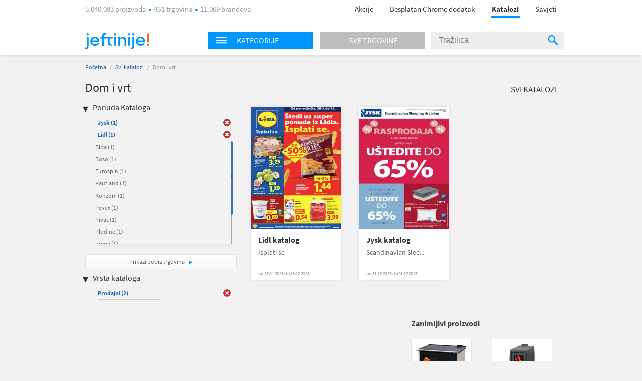

--- FILE ---
content_type: text/html; charset=utf-8
request_url: https://katalozi.jeftinije.hr/L1/4/dom-i-vrt?sel=127,24,81,17,82,74,376,14&tp=1
body_size: 9869
content:
<!DOCTYPE html>
<html xmlns:fb="http://ogp.me/ns/fb#" lang="hr-hr">
<head>
  <meta charset="utf-8" />
<script type="text/javascript">window.gdprAppliesGlobally=true;(function(){function n(e){if(!window.frames[e]){if(document.body&&document.body.firstChild){var t=document.body;var r=document.createElement("iframe");r.style.display="none";r.name=e;r.title=e;t.insertBefore(r,t.firstChild)}else{setTimeout(function(){n(e)},5)}}}function e(r,a,o,s,c){function e(e,t,r,n){if(typeof r!=="function"){return}if(!window[a]){window[a]=[]}var i=false;if(c){i=c(e,n,r)}if(!i){window[a].push({command:e,version:t,callback:r,parameter:n})}}e.stub=true;e.stubVersion=2;function t(n){if(!window[r]||window[r].stub!==true){return}if(!n.data){return}var i=typeof n.data==="string";var e;try{e=i?JSON.parse(n.data):n.data}catch(t){return}if(e[o]){var a=e[o];window[r](a.command,a.version,function(e,t){var r={};r[s]={returnValue:e,success:t,callId:a.callId};n.source.postMessage(i?JSON.stringify(r):r,"*")},a.parameter)}}if(typeof window[r]!=="function"){window[r]=e;if(window.addEventListener){window.addEventListener("message",t,false)}else{window.attachEvent("onmessage",t)}}}e("__uspapi","__uspapiBuffer","__uspapiCall","__uspapiReturn");n("__uspapiLocator");e("__tcfapi","__tcfapiBuffer","__tcfapiCall","__tcfapiReturn");n("__tcfapiLocator");(function(e){var t=document.createElement("link");t.rel="preconnect";t.as="script";var r=document.createElement("link");r.rel="dns-prefetch";r.as="script";var n=document.createElement("link");n.rel="preload";n.as="script";var i=document.createElement("script");i.id="spcloader";i.type="text/javascript";i["async"]=true;i.charset="utf-8";var a="https://sdk.privacy-center.org/"+e+"/loader.js?target="+document.location.hostname;if(window.didomiConfig&&window.didomiConfig.user){var o=window.didomiConfig.user;var s=o.country;var c=o.region;if(s){a=a+"&country="+s;if(c){a=a+"&region="+c}}}t.href="https://sdk.privacy-center.org/";r.href="https://sdk.privacy-center.org/";n.href=a;i.src=a;var d=document.getElementsByTagName("script")[0];d.parentNode.insertBefore(t,d);d.parentNode.insertBefore(r,d);d.parentNode.insertBefore(n,d);d.parentNode.insertBefore(i,d)})("a395b1ec-5200-4fcc-98ba-520bc8992f2b")})();</script>


  <title>Katalog za  Dom i vrt - katalozi.jeftinije.hr</title>
  <link rel="apple-touch-icon" sizes="57x57" href="https://omara.cdn-cnj.si/static/catalogues/live/hr/img/logo-icons/icon-57.png">
  <link rel="apple-touch-icon" sizes="60x60" href="https://omara.cdn-cnj.si/static/catalogues/live/hr/img/logo-icons/icon-60.png">
  <link rel="apple-touch-icon" sizes="72x72" href="https://omara.cdn-cnj.si/static/catalogues/live/hr/img/logo-icons/icon-72.png">
  <link rel="apple-touch-icon" sizes="76x76" href="https://omara.cdn-cnj.si/static/catalogues/live/hr/img/logo-icons/icon-76.png">
  <link rel="apple-touch-icon" sizes="114x114" href="https://omara.cdn-cnj.si/static/catalogues/live/hr/img/logo-icons/icon-114.png">
  <link rel="apple-touch-icon" sizes="120x120" href="https://omara.cdn-cnj.si/static/catalogues/live/hr/img/logo-icons/icon-120.png">
  <link rel="apple-touch-icon" sizes="144x144" href="https://omara.cdn-cnj.si/static/catalogues/live/hr/img/logo-icons/icon-144.png">
  <link rel="apple-touch-icon" sizes="152x152" href="https://omara.cdn-cnj.si/static/catalogues/live/hr/img/logo-icons/icon-152.png">
  <link rel="apple-touch-icon" sizes="180x180" href="https://omara.cdn-cnj.si/static/catalogues/live/hr/img/logo-icons/icon-180.png">
  
    <link rel="shortcut icon" href="https://omara.cdn-cnj.si/static/catalogues/live/hr/img/favicon.ico" type="image/x-icon">
    <link rel="icon" type="image/png" href="https://omara.cdn-cnj.si/static/catalogues/live/hr/img/favicon16x16.png" sizes="16x16">
    <link rel="icon" type="image/png" href="https://omara.cdn-cnj.si/static/catalogues/live/hr/img/favicon32x32.png" sizes="32x32">
    <link rel="icon" type="image/png" href="https://omara.cdn-cnj.si/static/catalogues/live/hr/img/favicon96x96.png" sizes="96x96">
    <link rel="icon" type="image/png" href="/android-chrome-192x192.png" sizes="192x192">
    <link rel="icon" type="image/png" href="/icon-512.png" sizes="512x512">
    <link rel="manifest" href="https://omara.cdn-cnj.si/static/catalogues/live/hr/static/manifest.json?v=4">
  <link rel="mask-icon" href="/safari-pinned-tab.svg?v=3" color="#faab1c">
  <meta name="msapplication-TileColor" content="#ffffff">
  <meta name="msapplication-TileImage" content="/mstile-144x144.png?v=3">
  <meta name="theme-color" content="#ffffff">
  <meta name="apple-mobile-web-app-title" content="katalozi.jeftinije.hr">
  <meta name="application-name" content="katalozi.jeftinije.hr">
    <link rel="canonical" href="https://katalozi.jeftinije.hr/L1/4/dom-i-vrt" />
  <meta name="description" content="Svi katalozi i letci za Dom i vrt na jednom mjestu. Pregledaj aktualnu ponudu omiljenih internet trgovina.">






  <script>
  var customPageViewEventData = {"page":{"category":{"ids":[4],"names":["Dom i vrt"]},"type":["catalog"]}};

  if(customPageViewEventData){
    if(Array.isArray(window.dataLayer)){
      window.dataLayer.push(customPageViewEventData);
      } else {
      window.dataLayer = [customPageViewEventData];
    }
  }

  if (typeof loadGTMOnce === 'undefined') {
    var loadGTMOnce = false;
  }
  var gtmLoaded = false;

  function loadGTMFunc() {
    if(!loadGTMOnce) {
      (function(d, s) {
        var containersToLoad = ['GTM-MHKFW34', 'GTM-PFZKVPVF'];
        var loadedCount = 0;

        function onContainerLoaded() {
          loadedCount++;
          if (loadedCount === containersToLoad.length) {
            window.dataLayer.push({
              'gtm.start': new Date().getTime(),
              event: 'gtm.js'
            });

            gtmLoaded = true;
            document.dispatchEvent(new Event('gtmLoaded'));
          }
        }

        containersToLoad.forEach(function(id) {
          var f = d.getElementsByTagName(s)[0];
          var j = d.createElement(s);
          j.async = true;
          j.src = 'https://www.googletagmanager.com/gtm.js?id=' + id;
          j.onload = onContainerLoaded;
          f.parentNode.insertBefore(j, f);
        });

      })(document, 'script');
      loadGTMOnce = true;
    }
  }
    
      window.didomiOnReady = window.didomiOnReady || [];
      window.didomiOnReady.push(function () {
        loadGTMFunc();
      });
    
</script>

  <script>
      var CataloguesUrl = 'https://katalozi.jeftinije.hr';
      var MediaUrl = 'https://omara.cdn-cnj.si/static/catalogues/live/hr';
  </script>

  <link rel="stylesheet" type="text/css" href="https://omara.cdn-cnj.si/static/catalogues/live/hr/buildStuff/main-style-76.0.0.0.css" /><link rel="stylesheet" type="text/css" href="https://omara.cdn-cnj.si/static/catalogues/live/hr/buildStuff/home-76.0.0.0.css" />
<link rel="stylesheet" type="text/css" href="https://images.cdn-cnj.si/fontawesome-pro-5.9.0/css/all.min.css" />
  <script src="https://ajax.googleapis.com/ajax/libs/jquery/1.9.0/jquery.min.js"></script>
  <script src="https://ajax.googleapis.com/ajax/libs/jqueryui/1.10.1/jquery-ui.min.js"></script>

  <script type="application/ld+json">
    {
    "@context": "http://schema.org",
    "@type": "WebSite",
    "url": "https://katalozi.jeftinije.hr",
    "potentialAction": {
    "@type": "SearchAction",
    "target": "https://katalozi.jeftinije.hr/Trazenje/Katalozi?q={search_term_string}",
    "query-input": "required name=search_term_string"
    }
    }
  </script>

</head>
<body style="zoom: 1;" id="body">
  <div id="wrapper">
<header>
  <nav>
    <div class="centered">
      <div class="centeredHeader">
        <span class="infoText">
5.040.083 proizvoda <span class="doty"></span> 461 trgovina <span class="doty"></span> 11.069 brandova        </span>
        <ul>
          <li>
            <a href="https://www.jeftinije.hr/Akcije" onclick="GaTrackEvent('mainMenu', 'click', 'sale');">
              Akcije
            </a>
          </li>
                      <li>
              <a href="http://partneri.jeftinije.hr/1-2-3-kupovina-s-jeftinije-hr_6/?utm_source=Katalozi&amp;utm_medium=HeaderLink&amp;utm_campaign=app_brand&amp;utm_content=app_brand_HeaderLink_LP6_122018" target="_blank">
                Besplatan Chrome dodatak
              </a>
            </li>
          <li class="active"><a href="https://katalozi.jeftinije.hr">Katalozi</a><span class="line"></span></li>
          <li><a href="https://www.jeftinije.hr/Savjeti">Savjeti</a></li>
        </ul>
      </div>
    </div>
  </nav>
</header>

    <div id="headerF" class="">
  <div class="centered">
    <div class="minWidth">
      <div class="logo">
        <a href="https://www.jeftinije.hr"><img alt="katalozi.jeftinije.hr" src="https://omara.cdn-cnj.si/static/catalogues/live/hr/img/ceneje-logo-black-new.svg" /></a>
      </div>
<div class="searchWidget">
  <div class="searchBox">
    <div class="hpCategories">
      <div id="categoriesNav" class="title">
        <img src="https://omara.cdn-cnj.si/static/catalogues/live/hr/img/MENU-BUTTON-header.png" alt="Menu button" width="22" height="14" />
        <h6>Kategorije</h6>
      </div>
      <a href="https://katalozi.jeftinije.hr/sve-trgovine">
        <div class="title gray">
          <h6>Sve trgovine</h6>
        </div>
      </a>
      <div class="categoriesResults">
        <div class="hpLeftBox">
          <ul>

                <li>
                  <a href="/L1/2/audio-video-foto">Audio, Video, Foto</a>
                </li>
                <li>
                  <a href="/L1/3/auto-moto">Auto-moto</a>
                </li>
                <li>
                  <a href="/L1/7/djecja-oprema">Dječja oprema</a>
                </li>
                <li>
                  <a href="/L1/4/dom-i-vrt">Dom i vrt</a>
                </li>
                <li>
                  <a href="/L1/13/graditeljstvo">Graditeljstvo</a>
                </li>
                <li>
                  <a href="/L1/5/ljepota-i-zdravlje">Ljepota i zdravlje</a>
                </li>
                <li>
                  <a href="/L1/6/odjeca-i-obuca">Odjeća i obuća</a>
                </li>
                <li>
                  <a href="/L1/8/racunala-i-oprema">Računala i oprema</a>
                </li>
                <li>
                  <a href="/L1/12/supermarketi-hrana-pice">Supermarketi (hrana, piće)</a>
                </li>
          </ul>
        </div>
      </div>
    </div>
    <div class="search">
<form action="/Trazenje/Katalozi" method="get">        <input type="text" name="q" id="q" autocomplete="off" placeholder="Tražilica" />
        <div class="inputSearchIcon">
          <div class="helper"></div>
          <img src="https://omara.cdn-cnj.si/static/catalogues/live/hr/img/SEARCH-ICON-Header-new.png" alt="Search icon" width="19" height="20" />
        </div>
</form>    </div>
  </div>
</div>

    </div>
  </div>
</div>
    <div class="centered">
      
<div id="mainContainer">
  <div class="white_contentThankYou" id="thankYouWrapper">
    <img src="" width="500" height="281"/>
  </div>
  <div id="mainContent">
  <div class="insideCon" data-custom-page-view-data="{&quot;page&quot;:{&quot;category&quot;:{&quot;ids&quot;:[4],&quot;names&quot;:[&quot;Dom i vrt&quot;]},&quot;type&quot;:[&quot;catalog&quot;]}}">
    <div class="breadcrumbs">
      <a href="https://katalozi.jeftinije.hr">Početna</a> / <a href="https://katalozi.jeftinije.hr/svi-katalozi">Svi katalozi</a> / <span>Dom i vrt</span>
    </div>
    <div class="topBanner">
      
       <div class='adunit' data-adunit='katalozi.jeftinije.hr/dom-i-vrt' id='BILLBOARD' style='display:none;'  data-dimensions='728x90,750x200,970x150,930x180,950x90,970x545,970x210,970x250,960x90,970x66,970x100,970x310,750x100,970x90,1280x720,1920x1080' data-targeting='{"position": "BILLBOARD"}'>
       </div>
      
    </div>
    <div class="insideMain">
      <div class="leftBox">
        <h1>Dom i vrt</h1>
        
        <div class="filters">
  <h4>Ponuda Kataloga</h4>
  <ul class="activeFilt">
      <li id="sel-17" class="activated">
        <a href="/L1/4/dom-i-vrt?sel=127,24,81,82,74,376,14&amp;tp=1">Jysk <span>(1)</span></a>
        <a href="/L1/4/dom-i-vrt?sel=127,24,81,82,74,376,14&amp;tp=1" class="delBtn">&nbsp;</a>
      </li>
      <li id="sel-24" class="activated">
        <a href="/L1/4/dom-i-vrt?sel=127,81,17,82,74,376,14&amp;tp=1">Lidl <span>(1)</span></a>
        <a href="/L1/4/dom-i-vrt?sel=127,81,17,82,74,376,14&amp;tp=1" class="delBtn">&nbsp;</a>
      </li>
  </ul>
  <div class="filtersBox">
    <div class="filtersVerticalScroll">
      <ul>
          <li id="sel-30">
            <a rel="" href="/L1/4/dom-i-vrt?sel=127,24,81,17,82,74,376,14,30&amp;tp=1">Bipa <span>(1)</span></a>
            <a rel="" href="/L1/4/dom-i-vrt?sel=127,24,81,17,82,74,376,14,30&amp;tp=1" class="delBtn">&nbsp;</a>
          </li>  
          <li id="sel-65">
            <a rel="" href="/L1/4/dom-i-vrt?sel=127,24,81,17,82,74,376,14,65&amp;tp=1">Boso <span>(1)</span></a>
            <a rel="" href="/L1/4/dom-i-vrt?sel=127,24,81,17,82,74,376,14,65&amp;tp=1" class="delBtn">&nbsp;</a>
          </li>  
          <li id="sel-341">
            <a rel="" href="/L1/4/dom-i-vrt?sel=127,24,81,17,82,74,376,14,341&amp;tp=1">Eurospin <span>(1)</span></a>
            <a rel="" href="/L1/4/dom-i-vrt?sel=127,24,81,17,82,74,376,14,341&amp;tp=1" class="delBtn">&nbsp;</a>
          </li>  
          <li id="sel-51">
            <a rel="" href="/L1/4/dom-i-vrt?sel=127,24,81,17,82,74,376,14,51&amp;tp=1">Kaufland <span>(1)</span></a>
            <a rel="" href="/L1/4/dom-i-vrt?sel=127,24,81,17,82,74,376,14,51&amp;tp=1" class="delBtn">&nbsp;</a>
          </li>  
          <li id="sel-2">
            <a rel="" href="/L1/4/dom-i-vrt?sel=127,24,81,17,82,74,376,14,2&amp;tp=1">Konzum <span>(1)</span></a>
            <a rel="" href="/L1/4/dom-i-vrt?sel=127,24,81,17,82,74,376,14,2&amp;tp=1" class="delBtn">&nbsp;</a>
          </li>  
          <li id="sel-19">
            <a rel="" href="/L1/4/dom-i-vrt?sel=127,24,81,17,82,74,376,14,19&amp;tp=1">Pevex <span>(1)</span></a>
            <a rel="" href="/L1/4/dom-i-vrt?sel=127,24,81,17,82,74,376,14,19&amp;tp=1" class="delBtn">&nbsp;</a>
          </li>  
          <li id="sel-121">
            <a rel="" href="/L1/4/dom-i-vrt?sel=127,24,81,17,82,74,376,14,121&amp;tp=1">Pivac <span>(1)</span></a>
            <a rel="" href="/L1/4/dom-i-vrt?sel=127,24,81,17,82,74,376,14,121&amp;tp=1" class="delBtn">&nbsp;</a>
          </li>  
          <li id="sel-6">
            <a rel="" href="/L1/4/dom-i-vrt?sel=127,24,81,17,82,74,376,14,6&amp;tp=1">Plodine <span>(1)</span></a>
            <a rel="" href="/L1/4/dom-i-vrt?sel=127,24,81,17,82,74,376,14,6&amp;tp=1" class="delBtn">&nbsp;</a>
          </li>  
          <li id="sel-22">
            <a rel="" href="/L1/4/dom-i-vrt?sel=127,24,81,17,82,74,376,14,22&amp;tp=1">Prima <span>(1)</span></a>
            <a rel="" href="/L1/4/dom-i-vrt?sel=127,24,81,17,82,74,376,14,22&amp;tp=1" class="delBtn">&nbsp;</a>
          </li>  
          <li id="sel-31">
            <a rel="" href="/L1/4/dom-i-vrt?sel=127,24,81,17,82,74,376,14,31&amp;tp=1">Spar <span>(1)</span></a>
            <a rel="" href="/L1/4/dom-i-vrt?sel=127,24,81,17,82,74,376,14,31&amp;tp=1" class="delBtn">&nbsp;</a>
          </li>  
          <li id="sel-21">
            <a rel="" href="/L1/4/dom-i-vrt?sel=127,24,81,17,82,74,376,14,21&amp;tp=1">Studenac <span>(1)</span></a>
            <a rel="" href="/L1/4/dom-i-vrt?sel=127,24,81,17,82,74,376,14,21&amp;tp=1" class="delBtn">&nbsp;</a>
          </li>  
          <li id="sel-40">
            <a rel="" href="/L1/4/dom-i-vrt?sel=127,24,81,17,82,74,376,14,40&amp;tp=1">Tommy <span>(1)</span></a>
            <a rel="" href="/L1/4/dom-i-vrt?sel=127,24,81,17,82,74,376,14,40&amp;tp=1" class="delBtn">&nbsp;</a>
          </li>  
      </ul>
    </div>
  </div>
  <a class="moreBtn" href="https://katalozi.jeftinije.hr/sve-trgovine">Prikaži popis trgovina </a>
  <h4 class="marginTop25">Vrsta kataloga</h4>
  <ul class="activeFilt">
      <li id="tp-1" class="activated">
        <a rel="" href="/L1/4/dom-i-vrt?sel=127,24,81,17,82,74,376,14">Prodajni <span>(2)</span></a>
        <a rel="" href="/L1/4/dom-i-vrt?sel=127,24,81,17,82,74,376,14" class="delBtn">&nbsp;</a>
      </li>
  </ul>
  <div class="filtersBox">
    <div class="filtersVerticalScroll">
      <ul>
      </ul>
    </div>
  </div>
</div>

        <div class="column1Banner">
          
       <div class='adunit' data-adunit='katalozi.jeftinije.hr/dom-i-vrt' id='BOX_DESKTOP_TOP' style='display:none;'  data-dimensions='300x250,300x300,250x250,200x200' data-targeting='{"position": "BOX_DESKTOP_TOP"}'>
       </div>
      
        </div>
      </div>
      <div class="rightBox">
        <div class="topBarLinks margin8">
          <a class="allCat" href="https://katalozi.jeftinije.hr/svi-katalozi">Svi katalozi</a>
        </div>
          <div class="col-5 margin15">
<div class="oneCat big">
  <div class="imgWrap" data-id="28261">
    <a href="/Katalog/28261/lidl-katalog-isplati-se">
      <img width="180" height="243" src="https://img.cdn-cnj.si/img/260/350/Bh/BhxN4d46vcdk" alt="Lidl katalog">
    </a>
  </div>
  <div class="content">
    <h2>
      <a href="/Katalog/28261/lidl-katalog-isplati-se">Lidl katalog</a>
    </h2>
    <p class="desc">Isplati se</p>
      <p class="date">od 26.01.2026 do 01.02.2026</p>
  </div>
  <div class="more">
    <a href="/Katalog/28261/lidl-katalog-isplati-se">Prelistaj  </a>
  </div>
</div>

<div class="oneCat big">
  <div class="imgWrap" data-id="28225">
    <a href="/Katalog/28225/jysk-katalog-scandinavian-sleeping-living">
      <img width="180" height="243" src="https://img.cdn-cnj.si/img/260/350/ga/ga2IaIsrZhf1" alt="Jysk katalog">
    </a>
  </div>
  <div class="content">
    <h2>
      <a href="/Katalog/28225/jysk-katalog-scandinavian-sleeping-living">Jysk katalog</a>
    </h2>
    <p class="desc">Scandinavian Slee...</p>
      <p class="date">od 31.12.2025 do 01.02.2026</p>
  </div>
  <div class="more">
    <a href="/Katalog/28225/jysk-katalog-scandinavian-sleeping-living">Prelistaj  </a>
  </div>
</div>

          </div>
          <div class="banner610x100">
            
       <div class='adunit' data-adunit='katalozi.jeftinije.hr/dom-i-vrt' id='ABRA_DESKTOP_TOP' style='display:none;'  data-dimensions='610x100,468x60' data-targeting='{"position": "ABRA_DESKTOP_TOP"}'>
       </div>
      
          </div>
<div class="expBox">
  <div class="content">
    <h3 class="title">Zanimljivi proizvodi</h3>
    <div class="centerExposed">
      <div class="tab_content" style="display: block;">
          <div class="centerExposedProducts">
            <div class="centerPro">
              <div class="imgWrap">
                <a href="https://www.jeftinije.hr/Proizvod/8876359/bijela-tehnika/kuhanje/stednjaci/plamen-stednjak-850-glas-desni-krem" target="_blank" onclick="GaTrackEvent('cataloguesPage','exposedProducts','click')">
                  <img id="el_8876359" alt="PLAMEN štednjak 850 GLAS (desni), krem" src="https://img.cdn-cnj.si/img/100/100/fv/fvOHfArFdhyR" border="0" width="100" height="100" />
                </a>
              </div>
              <a href="https://www.jeftinije.hr/Proizvod/8876359/bijela-tehnika/kuhanje/stednjaci/plamen-stednjak-850-glas-desni-krem" class="moreLink" target="_blank" onclick="GaTrackEvent('cataloguesPage','exposedProducts','click')">Više o proizvodu</a>
            </div>
            <p class="desc">
              <a href="https://www.jeftinije.hr/Proizvod/8876359/bijela-tehnika/kuhanje/stednjaci/plamen-stednjak-850-glas-desni-krem" target="_blank" title="PLAMEN štednjak 850 GLAS (desni), krem" onclick="GaTrackEvent('cataloguesPage','exposedProducts','click')">PLAMEN štednjak 850 GLAS (desni), krem</a>
            </p>
            <div class="storeP">
              <p>
                <a href="https://www.jeftinije.hr/Proizvod/8876359/bijela-tehnika/kuhanje/stednjaci/plamen-stednjak-850-glas-desni-krem" target="_blank" onclick="GaTrackEvent('cataloguesPage','exposedProducts','click')">u 2 trgovine
                </a>
              </p>
              <p><a href="https://www.jeftinije.hr/Proizvod/8876359/bijela-tehnika/kuhanje/stednjaci/plamen-stednjak-850-glas-desni-krem" target="_blank" onclick="GaTrackEvent('cataloguesPage','exposedProducts','click')">od <b>738,00 €</b></a></p>
            </div>
          </div>
          <div class="centerExposedProducts">
            <div class="centerPro">
              <div class="imgWrap">
                <a href="https://www.jeftinije.hr/Proizvod/3621577/grijanje-rashladni-uredzaji/peci-kamini-kotlovi/kamini/plamen-kamin-trenk" target="_blank" onclick="GaTrackEvent('cataloguesPage','exposedProducts','click')">
                  <img id="el_3621577" alt="PLAMEN kamin TRENK" src="https://img.cdn-cnj.si/img/100/100/16/16KJ5IHedQjv" border="0" width="100" height="100" />
                </a>
              </div>
              <a href="https://www.jeftinije.hr/Proizvod/3621577/grijanje-rashladni-uredzaji/peci-kamini-kotlovi/kamini/plamen-kamin-trenk" class="moreLink" target="_blank" onclick="GaTrackEvent('cataloguesPage','exposedProducts','click')">Više o proizvodu</a>
            </div>
            <p class="desc">
              <a href="https://www.jeftinije.hr/Proizvod/3621577/grijanje-rashladni-uredzaji/peci-kamini-kotlovi/kamini/plamen-kamin-trenk" target="_blank" title="PLAMEN kamin TRENK" onclick="GaTrackEvent('cataloguesPage','exposedProducts','click')">PLAMEN kamin TRENK</a>
            </p>
            <div class="storeP">
              <p>
                <a href="https://www.jeftinije.hr/Proizvod/3621577/grijanje-rashladni-uredzaji/peci-kamini-kotlovi/kamini/plamen-kamin-trenk" target="_blank" onclick="GaTrackEvent('cataloguesPage','exposedProducts','click')">u 2 trgovine
                </a>
              </p>
              <p><a href="https://www.jeftinije.hr/Proizvod/3621577/grijanje-rashladni-uredzaji/peci-kamini-kotlovi/kamini/plamen-kamin-trenk" target="_blank" onclick="GaTrackEvent('cataloguesPage','exposedProducts','click')">od <b>339,00 €</b></a></p>
            </div>
          </div>
      </div>
    </div>
  </div>
</div>

      </div>
    </div>
  </div>
</div>

</div>
<div id="sidebar">
  <div class="rightBanner preventHide">

       <div class='adunit' data-adunit='katalozi.jeftinije.hr/dom-i-vrt' id='SKY_160_600' style='display:none;'  data-dimensions='160x600,120x600' data-targeting='{"position": "SKY_160_600"}'>
       </div>
      
  </div>
</div>

<div class="bgBanner">
  
       <div class='adunit' data-adunit='katalozi.jeftinije.hr/dom-i-vrt' id='BG' style='display:none;'  data-dimensions='1920x1000,1920x1080,1920x1060' data-targeting='{"position": "BG"}'>
       </div>
      
</div>

    </div>
<div class="footerBlack newsletter">
  <div class="minWidth">
<form action="/" method="post">      <p>
        <span class="footerMailTitle">Želiš primati kataloge omiljenih trgovaca čim izađu?</span>
        <br />
        <span class="footerMailSubTitle">Možeš ih prelistati uvijek, na mobitelu ili računalu.</span>
      </p>
      <p>

        <input name="__RequestVerificationToken" type="hidden" value="EC-TNJcQ0A9XEhw-btK4lUxklIB1T6efFErls6EYA8zvsuKFrj_I2QNyDEcmh5C9nxhQkm3ZxD_N9pwMQ-pcNmJUbplPYwOEKX6KfnYI1Wg1" />
        
        <span class="input-container">
          <input class="mailInput" id="mailInput" name="mailInput" placeholder="Upiši svoju e-mail adresu" required="required" type="email" value="" />
          <span class="field-validation-valid qtip-validation" data-valmsg-for="mailInput" data-valmsg-replace="false">Upiši ispravan e-mail</span>
        </span>
        <input class="mailBtn" type="submit" value="Prijavi se "/>

      </p>
      <p class="footerMailOk">Tvoja prijava možda još nije potpuno dovršena. Ako se prijavljuješ prvi put, otvori svoj e-mail sandučić i klikni na poveznicu u poruci. Ne zaboravi provjeriti i neželjenu poštu.</p>
      <div class="footerMailingAfterStuff hidden">
        <p class="footerMailText">Dajem privolu da želim primati:</p>
        <p class="footerMailFail hide">* Izaberi barem jednu mogućnost.</p>
        <div class="footerMailBefore">
          <table>
            <tr>
              <td class="checkbox"><input type='checkbox' id="mcCatalogues" /><label for="mcCatalogues"></label> </td>
              <td>
                <p><b>Online kataloge i letke trgovaca</b> - mogu ih prelistati čim budu objavljeni</p>
              </td>
            </tr>
            <tr>
              <td class="checkbox"><input type='checkbox' id="mcPersonalized" /><label for="mcPersonalized"></label> </td>
              <td>
                <p><b>Personalizirane i relevantne ponude</b> proizvoda iz kategorija koje me zanimaju<br><i>(Kako bi ti mogli ponuditi prilagođeni sadržaj, na jeftinije.hr ćemo pratiti tvoje aktivnosti, analizirati zanimanje i koristiti profiliranje te automatizirano odlučivanje.)</i></p>
              </td>
            </tr>
            <tr>
              <td class="checkbox"><input type='checkbox' id="mcNews" /><label for="mcNews"></label> </td>
              <td>
                <p><b>Jeftinije.hr e-novosti</b> s predstavljanjem kategorija proizvoda, zanimljivim ponudama i savjetima za kupovinu te druge važne obavijesti korisnicima </p>
              </td>
            </tr>
          </table>
        </div>
        <p class="footerMailText"><a href="https://www.jeftinije.hr/pravila-privatnosti#purpose" rel="noopener" target="_blank">Svrha obrade</a>, način pohranjivanja i zaštite osobnih podataka i tvoja prava opisana su u <a href="https://www.jeftinije.hr/pravila-privatnosti" target="_blank">Pravilima o privatnosti</a>.</p>
      </div>
</form>  </div>
</div>

<footer>
  <div class="centered">
    <div class="mainInnerWidth">

      <ul>
        <li><img src="https://omara.cdn-cnj.si/static/catalogues/live/hr/img/ceneje-logo-white-new.svg" alt="katalozi.jeftinije.hr" /></li>
        <li class="small">Najveći hrvatski uspoređivač.<br>Prije svake kupovine provjeri 5.040.083 proizvoda iz 461 trgovina na jednom mjestu.</li>
          <li class="fbContainer">
            <a href="https://www.facebook.com/jeftinije.hr" target="_blank" rel="noopener">
              <i class="fab fa-facebook-square"></i>
            </a>
          </li>
                  <li class="ytContainer">
            <a href="https://www.youtube.com/user/JeftinijeHrVideo" target="_blank" rel="noopener">
              <i class="fab fa-youtube"></i>
            </a>
          </li>
                  <li class="instContainer">
            <a href="https://www.instagram.com/jeftinije.hr" target="_blank" rel="noopener">
              <i class="fab fa-instagram"></i>
            </a>
          </li>
        <div class="application-wrap">
          <a href="https://www.jeftinije.hr/mobilna-aplikacija" class="app-link">
            <span class="app-text">Instaliraj mobilnu aplikaciju Jeftinije.hr</span>
            <span class="app-icons">
              <i class="fab fa-android"></i>
              <i class="fab fa-apple"></i>
            </span>
          </a>
        </div>
      </ul>
      <ul>
        <li>O nama</li>
        <li><a href="https://www.jeftinije.hr/predstavljanje">Predstavljanje</a></li>
        <li><a href="https://www.jeftinije.hr/kultura-tvrtke">Kultura tvrtke</a></li>
        <li><a href="https://www.jeftinije.hr/centar-vijesti">Centar vijesti</a></li>
        <li><a href="https://www.jeftinije.hr/kontakt">Kontakt / Najčešća pitanja</a></li>
      </ul>
      <ul>
        <li>Za partnere</li>
        <li><a href="https://www.jeftinije.hr/oglasavanje">Oglašavanje</a></li>
        <li><a href="https://www.jeftinije.hr/registracija-internet-trgovine">Registrirajte trgovinu</a></li>
        <li><a href="https://www.jeftinije.hr/xml-specifikacije">Priprema Xml datoteke</a></li>
        <li><a href="https://www.certifiedshop.com/hr/oznaka-povjerenja?utm_source=jeftinijeHR&amp;amp;utm_medium=link&amp;amp;utm_campaign=HR_jeftinije_footer&amp;amp;utm_content=HR_jeftinije_footer_CertifiedShop_link">Certified Shop&#174;</a></li>
        <li><a href="http://partneri.jeftinije.hr/1-2-3-kupovina-s-jeftinije-hr_6/?utm_source=Katalozi&amp;utm_medium=HeaderLink&amp;utm_campaign=app_brand&amp;utm_content=app_brand_HeaderLink_LP6_122018">Dodatak za Chrome</a></li>
      </ul>
      <ul>
        <li>Pravna pitanja</li>
            <li><a href="https://www.jeftinije.hr/pravila-privatnosti">Pravila privatnosti</a></li>

        <li>
        <a href="https://www.jeftinije.hr/uvjeti-koristenja">Uvjeti korištenja</a>
          <li>
            <a href="javascript:Didomi.preferences.show()">Postavke kolačića</a>
          </li>
      </ul>
    </div>
  </div>
</footer>

<div class="footerBlack">
  <div class="minWidth">
    <span class="company"><a href="/o-jeftinije" target="_blank">&reg; 2026 sMind d.o.o.</a></span>

  </div>
</div>

  </div>
  <script src="https://omara.cdn-cnj.si/static/catalogues/live/hr/buildStuff/main-bundle-76.0.0.0.js"></script>

  
        <script>
          window.addEventListener("load",function () {
           if(typeof GA_Track != 'undefined'){
             for (var id = 0; id < GA_Account_IDs.length; id++) {
                  GA_Track(['bam', GA_Tracker_Names[id]], ['create', GA_Account_IDs[id]], ['pageview']);
              }
            }
          });

          var GA_Account_IDs = ['UA-15181333-1','UA-15181333-15'];
          var GA_Tracker_Names = ['GaGlobal_1','GaGlobal_2'];
        </script>
  <script async src='//www.google-analytics.com/analytics.js'></script>
  <script>
    window.ga = window.ga || function () { (ga.q = ga.q || []).push(arguments) };
    ga.l = +new Date;
  </script>

  
            <!-- Facebook Pixel Code -->
            <script>
            window.addEventListener("load",function() 
             {
                !function(f,b,e,v,n,t,s){if(f.fbq)return;n=f.fbq=function(){n.callMethod?
                n.callMethod.apply(n,arguments):n.queue.push(arguments)};if(!f._fbq)f._fbq=n;
                n.push=n;n.loaded=!0;n.version='2.0';n.queue=[];t=b.createElement(e);t.async=!0;
                t.src=v;s=b.getElementsByTagName(e)[0];s.parentNode.insertBefore(t,s)}(window,
                document,'script','//connect.facebook.net/en_US/fbevents.js');

                fbq('init', '134435233576001');
                fbq('track', "PageView");
                });
            </script>
            <noscript><img height="1" width="1" style="display:none" src="https://www.facebook.com/tr?id=134435233576001&ev=PageView&noscript=1" /></noscript>
            <!-- End Facebook Pixel Code -->
            

  <script>
    window.addEventListener("load",function() {
        if (typeof ($.dfp) != "undefined")
            $.dfp({
                dfpID: '21884983022',
                setTargeting: { "L1":"4","Page":"Products" }
            });
    });
  </script>

  <script>
      Ceneje.IdUser = 0;
  </script>

</body>
</html>


--- FILE ---
content_type: image/svg+xml
request_url: https://omara.cdn-cnj.si/static/catalogues/live/hr/img/ceneje-logo-white-new.svg
body_size: 873
content:
<svg width="157" height="40" viewBox="0 0 157 40" fill="none" xmlns="http://www.w3.org/2000/svg">
<path fill-rule="evenodd" clip-rule="evenodd" d="M41.3253 13.5875H36.7211V9.65707H41.3253V7.91647C41.3253 2.58235 43.9081 0.0556641 49.4669 0.0556641H51.8251V3.98607H49.4669C46.8279 3.98607 45.761 5.10904 45.761 7.74802V9.71322H67.1537V13.6436H59.7982V23.5819C59.7982 26.2209 60.865 27.3439 63.4479 27.3439H64.3462V31.2743H63.4479C57.9453 31.2743 55.3625 28.6914 55.3625 23.4135V13.5875H45.761V31.162H41.3253V13.5875ZM3.87425 9.71322V32.1727C3.87425 35.2047 3.08817 36.0469 0 36.0469V39.9773C6.40094 40.3142 8.30999 36.7768 8.30999 32.1727V9.71322H3.87425ZM8.87148 3.48073C8.87148 1.96472 7.63621 0.729448 6.1202 0.729448C4.60419 0.729448 3.31277 1.96472 3.31277 3.48073C3.31277 4.99674 4.60419 6.23201 6.1202 6.23201C7.63621 6.23201 8.87148 4.99674 8.87148 3.48073ZM34.6999 21.9536C35.486 14.8789 30.5449 9.26403 23.6386 9.26403C17.2377 9.26403 12.4089 14.0928 12.465 20.4376C12.465 26.7824 17.4061 31.6112 23.8632 31.6112C28.5235 31.6112 32.1732 29.1406 34.0261 25.6033L30.3203 23.975C29.085 26.3332 26.7829 27.7931 23.9755 27.7931C20.2697 27.7931 17.5184 25.3787 16.9008 21.9536H34.6999ZM23.5825 13.0821C27.0075 13.0821 29.4781 15.3842 30.208 18.4724H16.9569C17.743 15.3281 20.3258 13.0821 23.5825 13.0821ZM75.576 3.48073C75.576 1.96472 74.3407 0.729448 72.8247 0.729448C71.3087 0.729448 70.0173 1.96472 70.0173 3.48073C70.0173 4.99674 71.3087 6.23201 72.8247 6.23201C74.3407 6.23201 75.576 4.99674 75.576 3.48073ZM75.0706 9.65707H70.6349V31.162H75.0706V9.65707ZM80.0117 9.65707H84.4475V15.2158C85.6266 11.5661 88.434 9.26403 92.1398 9.26403C97.0809 9.26403 100.45 13.0821 100.45 18.3601V31.2181H96.0141V19.0339C96.0141 15.7211 93.5997 13.3067 90.4554 13.3067C86.918 13.3067 84.4475 15.7211 84.4475 19.0339V31.2181H80.0117V9.65707ZM110.22 3.48073C110.22 1.96472 108.984 0.729448 107.468 0.729448C105.952 0.729448 104.661 1.96472 104.661 3.48073C104.661 4.99674 105.952 6.23201 107.468 6.23201C108.984 6.23201 110.22 4.99674 110.22 3.48073ZM109.658 9.65707H105.222V31.162H109.658V9.65707ZM115.441 32.1727V9.71322H119.877V32.1727C119.877 36.7768 117.968 40.3142 111.567 39.9773V36.0469C114.712 36.0469 115.441 35.2047 115.441 32.1727ZM117.687 0.729448C119.203 0.729448 120.439 1.96472 120.439 3.48073C120.439 4.99674 119.203 6.23201 117.687 6.23201C116.171 6.23201 114.936 4.99674 114.936 3.48073C114.936 1.96472 116.171 0.729448 117.687 0.729448ZM146.267 21.9536C147.053 14.8789 142.112 9.26403 135.206 9.26403C128.861 9.26403 123.976 14.0928 124.032 20.4376C124.032 26.7824 128.973 31.6112 135.43 31.6112C140.147 31.6112 143.74 29.1406 145.593 25.6033L141.887 23.975C140.652 26.3332 138.35 27.7931 135.543 27.7931C131.837 27.7931 129.086 25.3787 128.468 21.9536H146.267ZM135.206 13.0821C138.631 13.0821 141.101 15.3842 141.831 18.4724H128.58C129.366 15.3281 131.949 13.0821 135.206 13.0821Z" fill="white"/>
<path d="M153.791 25.9968C155.307 25.9968 156.542 27.2321 156.542 28.7481C156.542 30.2641 155.307 31.5555 153.791 31.5555C152.275 31.5555 150.983 30.3202 150.983 28.7481C151.04 27.2882 152.275 25.9968 153.791 25.9968ZM151.601 0H156.037V22.4594H151.601V0Z" fill="#FF660A"/>
</svg>
